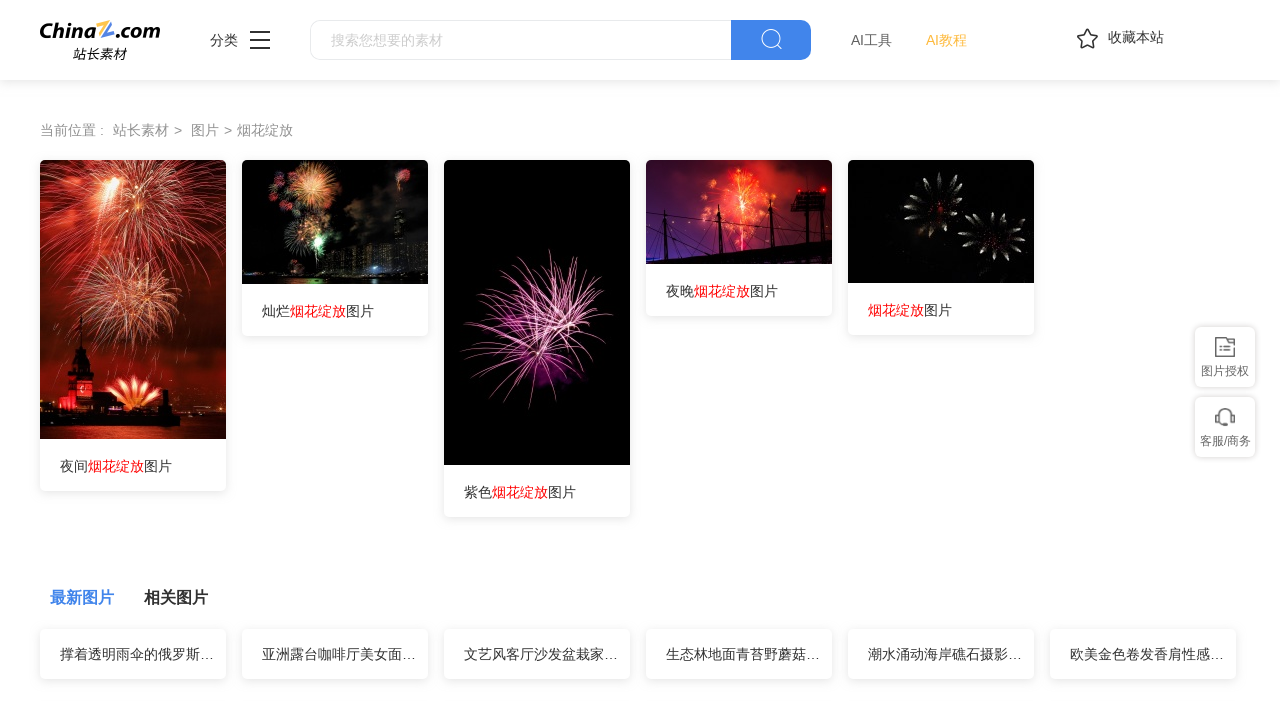

--- FILE ---
content_type: text/html
request_url: https://sc.chinaz.com/tupian/tp_yanhuazhanfang.html
body_size: 4906
content:
<!DOCTYPE html>
<html lang="zh">
  <head>
    <meta charset="UTF-8" />
    <meta http-equiv="X-UA-Compatible" content="IE=edge" />
    <meta name="viewport" content="width=device-width, initial-scale=1.0" />
    <title>烟花绽放图片_烟花绽放图片大全 - 站长素材</title>
    <meta name="Keywords" content="烟花绽放图片,烟花绽放图片大全,烟花绽放图片下载">
    <meta name="description" content="站长素材为一个提供各种烟花绽放相关的图片资源的站点。你可以在这里找到与烟花绽放相关的图片，包括高清图片下载，并且提供完整的图片大全。">
	<meta name="Keywords" content="">
    <meta name="description" content="">
    <link rel="shortcut icon" type="image/ico" href="https://sc.chinaz.com/favicon.ico" />
       <link rel="stylesheet" href="../static/common/com_css/base.css" />
    <link rel="stylesheet" href="../static/common/com_iconfont/iconfont.css" />
    <link rel="stylesheet" href="../static/common/com_css/com_common.css" />
    <link rel="stylesheet" href="../static/common/com_css/right_vip.css" />      
	<link rel="stylesheet" href="../static/tupian/css/common.css" />
    <script class="CLASS42bc4e2f_b826_11e9_9ed0_18dbf2568723" src="https://a2put.chinaz.com/propagate.js"></script>		 
    <script src="https://sc.chinaz.com/static/v2/common/js/lib/device.min.js"></script>
<script>
  if(device.mobile()){
   window.location = "https://m.sc.chinaz.com/tupian/tp_yanhuazhanfang.html";
   }	
(function(){
    var bp = document.createElement('script');
    var curProtocol = window.location.protocol.split(':')[0];
    if (curProtocol === 'https') {
        bp.src = 'https://zz.bdstatic.com/linksubmit/push.js';        
    }
    else {
        bp.src = 'http://push.zhanzhang.baidu.com/push.js';
    }
    var s = document.getElementsByTagName("script")[0];
    s.parentNode.insertBefore(bp, s);
})();
</script>	
</head>

<body>
    <!-- 头部 -->
     <!-- 头部 -->
  <div id="head">
    <div class="head">
      <div class="container clearfix">
        <div class="left-div">

            <a  class="logo" href="/">
              <img src="../static/common/com_images/LOGO@2x.png" >
            </a>

          <div class="more-column">
            <span>分类</span><i class="iconfont icon-icon_more"></i>
            <div class="hide-div">
              <a target="_blank" href="//sc.chinaz.com/tupian/"><img src="../static/common/com_images/x2.png">图片</a>
              <a target="_blank" href="//font.chinaz.com/"><img src="../static/common/com_images/x3.png" >字体</a>
              <a target="_blank" href="//sc.chinaz.com/ppt/"><img src="../static/common/com_images/x4.png" >PPT</a>
              <a target="_blank" href="//sc.chinaz.com/jianli/"><img src="../static/common/com_images/x5.png" >简历</a>
              <a target="_blank" href="//sc.chinaz.com/yinxiao/"><img src="../static/common/com_images/x7.png" >音效</a>
              <a target="_blank" href="//sc.chinaz.com/psd/"><img src="../static/common/com_images/x8.png" >PSD</a>
              <a target="_blank" href="//sc.chinaz.com/shiliang/"><img src="../static/common/com_images/x9.png" >矢量</a>
              <a target="_blank" href="//sc.chinaz.com/donghua/"><img src="../static/common/com_images/x10.png" >Flash</a>
              <a target="_blank" href="//sc.chinaz.com/jiaoben/"><img src="../static/common/com_images/x11.png" >脚本</a>
              <a target="_blank" href="//sc.chinaz.com/moban/"><img src="../static/common/com_images/x12.png" >网页模板</a>
              <a target="_blank" href="//sc.chinaz.com/3D/"><img src="../static/common/com_images/x15.png" >3D建模</a>
            </div>
          </div>
          <div class="search-box clearfix">
            <div class="left-search clearfix">
              <input type="text" js-do="searchIup" placeholder="搜索您想要的素材">
            </div>
            <p class="right-btn" js-do="searchBtn"><i class="iconfont icon-icon_fangdajing"></i></p>
          </div>
		    <div class="ai-nav ">
              <a href="https://aisc.chinaz.com/svg" target="_blank">AI工具</a>
              <a href="https://aisc.chinaz.com/jiaocheng" target="_blank">AI教程</a>
          </div>
        </div>
        <div class="right-div">
          <p class="collection-web-btn" js-do="comTipBtn"  data-txt="您的览器不支特，请按Ctrl+D手动收藏" ><i class="iconfont icon-icon_shoucang"></i>收藏本站</p>
          <div class="user">
            <div class="login-after">
              <img src="" >
				<div class="free-vip-box">
                  <div class="show-vip-top">
                    <p class="tip"></p>
                  </div>
                  <p class="logout-btn com-bule-txt" js-do="logout">退出登录</p>
                </div>
            </div>
            <span class="login-before com-bule-txt" js-do="openLogin">登录</span>
          </div>
        </div>
      </div>
    </div>
  </div>
	<div class="container">
         <div class="com-ggg-img-box mt20"><script>propagate('s1694629161422034', getCurrentScript());</script></div>
    </div>
    <div class="container">
          
        <!-- 路径 -->
		<div class="com-nav-box clearfix">
			<span>当前位置 :</span>
			<a href="https://sc.chinaz.com/" title="站长素材">站长素材</a> <a href="https://sc.chinaz.com/tupian/" title="图片">图片</a><a href="https://sc.chinaz.com/tupian/tp_yanhuazhanfang.html" title="烟花绽放"><h1>烟花绽放</h1></a>
		</div>
        <!-- 商品列表 -->
           <div
        class="tupian-list com-img-txt-list"
		data-waterfall="true"
        data-marginr="16"
      >
        
        <div class="item">
		 <a class="name" href="https://sc.chinaz.com/tupian/220617576580.htm" title="夜间烟花绽放图片" alt="夜间烟花绽放图片" target="_blank">
          <img src="https://scpic.chinaz.net/Files/pic/pic9/202206/hpic5557_s.jpg"
            style="height: 279px"
            alt="夜间烟花绽放图片"
			title="夜间烟花绽放图片"
          />
		  </a>
          <div class="bot-div">
            <a class="name" href="https://sc.chinaz.com/tupian/220617576580.htm" title="夜间烟花绽放图片" alt="夜间烟花绽放图片" target="_blank">夜间<em>烟花绽放</em>图片</a>
          </div>
        </div>
          
        <div class="item">
		 <a class="name" href="https://sc.chinaz.com/tupian/200513035401.htm" title="灿烂烟花绽放图片" alt="灿烂烟花绽放图片" target="_blank">
          <img src="https://scpic.chinaz.net/Files/pic/pic9/202005/bpic20200_s.jpg"
            style="height: 124px"
            alt="灿烂烟花绽放图片"
			title="灿烂烟花绽放图片"
          />
		  </a>
          <div class="bot-div">
            <a class="name" href="https://sc.chinaz.com/tupian/200513035401.htm" title="灿烂烟花绽放图片" alt="灿烂烟花绽放图片" target="_blank">灿烂<em>烟花绽放</em>图片</a>
          </div>
        </div>
          
        <div class="item">
		 <a class="name" href="https://sc.chinaz.com/tupian/181026395271.htm" title="紫色烟花绽放图片" alt="紫色烟花绽放图片" target="_blank">
          <img src="https://scpic.chinaz.net/Files/pic/pic9/201810/zzpic14786_s.jpg"
            style="height: 305px"
            alt="紫色烟花绽放图片"
			title="紫色烟花绽放图片"
          />
		  </a>
          <div class="bot-div">
            <a class="name" href="https://sc.chinaz.com/tupian/181026395271.htm" title="紫色烟花绽放图片" alt="紫色烟花绽放图片" target="_blank">紫色<em>烟花绽放</em>图片</a>
          </div>
        </div>
          
        <div class="item">
		 <a class="name" href="https://sc.chinaz.com/tupian/180327143254.htm" title="夜晚烟花绽放图片" alt="夜晚烟花绽放图片" target="_blank">
          <img src="https://scpic.chinaz.net/Files/pic/pic9/201803/wpic095_s.jpg"
            style="height: 104px"
            alt="夜晚烟花绽放图片"
			title="夜晚烟花绽放图片"
          />
		  </a>
          <div class="bot-div">
            <a class="name" href="https://sc.chinaz.com/tupian/180327143254.htm" title="夜晚烟花绽放图片" alt="夜晚烟花绽放图片" target="_blank">夜晚<em>烟花绽放</em>图片</a>
          </div>
        </div>
          
        <div class="item">
		 <a class="name" href="https://sc.chinaz.com/tupian/160715147414.htm" title="烟花绽放图片" alt="烟花绽放图片" target="_blank">
          <img src="https://scpic.chinaz.net/Files/pic/pic9/201607/fpic5557_s.jpg"
            style="height: 123px"
            alt="烟花绽放图片"
			title="烟花绽放图片"
          />
		  </a>
          <div class="bot-div">
            <a class="name" href="https://sc.chinaz.com/tupian/160715147414.htm" title="烟花绽放图片" alt="烟花绽放图片" target="_blank"><em>烟花绽放</em>图片</a>
          </div>
        </div>
        
      </div>
        <!-- 切换列表 -->
        <div class="se-recommend mt40">
            <div class="title-div clearfix" js-do="changeRecommend">
               <p class="active">最新图片</p>
                <p style="display:block;">相关图片</p>
            </div>
            <div class="se-recommend-cont">
                <div class="tupian-list com-img-txt-list mt20" data-waterfall="true"  data-marginr="16">
                     
					<div class="item">
					  <div class="bot-div">
						<a class="name" href="https://sc.chinaz.com/tupian/24081350854.htm" title="撑着透明雨伞的俄罗斯美女图片" alt="撑着透明雨伞的俄罗斯美女图片" target="_blank">撑着透明雨伞的俄罗斯美女图片</a>
					  </div>
					</div>
					  
					<div class="item">
					  <div class="bot-div">
						<a class="name" href="https://sc.chinaz.com/tupian/24081434603.htm" title="亚洲露台咖啡厅美女面朝镜头图片" alt="亚洲露台咖啡厅美女面朝镜头图片" target="_blank">亚洲露台咖啡厅美女面朝镜头图片</a>
					  </div>
					</div>
					  
					<div class="item">
					  <div class="bot-div">
						<a class="name" href="https://sc.chinaz.com/tupian/24081342648.htm" title="文艺风客厅沙发盆栽家具摄影图片" alt="文艺风客厅沙发盆栽家具摄影图片" target="_blank">文艺风客厅沙发盆栽家具摄影图片</a>
					  </div>
					</div>
					  
					<div class="item">
					  <div class="bot-div">
						<a class="name" href="https://sc.chinaz.com/tupian/24081433218.htm" title="生态林地面青苔野蘑菇图片" alt="生态林地面青苔野蘑菇图片" target="_blank">生态林地面青苔野蘑菇图片</a>
					  </div>
					</div>
					  
					<div class="item">
					  <div class="bot-div">
						<a class="name" href="https://sc.chinaz.com/tupian/24081301606.htm" title="潮水涌动海岸礁石摄影图片" alt="潮水涌动海岸礁石摄影图片" target="_blank">潮水涌动海岸礁石摄影图片</a>
					  </div>
					</div>
					  
					<div class="item">
					  <div class="bot-div">
						<a class="name" href="https://sc.chinaz.com/tupian/24081436768.htm" title="欧美金色卷发香肩性感美女写真图片" alt="欧美金色卷发香肩性感美女写真图片" target="_blank">欧美金色卷发香肩性感美女写真图片</a>
					  </div>
					</div>
					  
					<div class="item">
					  <div class="bot-div">
						<a class="name" href="https://sc.chinaz.com/tupian/24081423473.htm" title="日暮黄昏登高望远情侣相拥图片" alt="日暮黄昏登高望远情侣相拥图片" target="_blank">日暮黄昏登高望远情侣相拥图片</a>
					  </div>
					</div>
					  
					<div class="item">
					  <div class="bot-div">
						<a class="name" href="https://sc.chinaz.com/tupian/24081450340.htm" title="红色新鲜水果草莓摄影图片" alt="红色新鲜水果草莓摄影图片" target="_blank">红色新鲜水果草莓摄影图片</a>
					  </div>
					</div>
					  
					<div class="item">
					  <div class="bot-div">
						<a class="name" href="https://sc.chinaz.com/tupian/24081303728.htm" title="户外原野草丛花海美女写真摄影图片" alt="户外原野草丛花海美女写真摄影图片" target="_blank">户外原野草丛花海美女写真摄影图片</a>
					  </div>
					</div>
					  
					<div class="item">
					  <div class="bot-div">
						<a class="name" href="https://sc.chinaz.com/tupian/24081343682.htm" title="性感黑色蕾丝透视裙美女写真图片" alt="性感黑色蕾丝透视裙美女写真图片" target="_blank">性感黑色蕾丝透视裙美女写真图片</a>
					  </div>
					</div>
					  
					<div class="item">
					  <div class="bot-div">
						<a class="name" href="https://sc.chinaz.com/tupian/24081352264.htm" title="卡通苹果平铺背景图片" alt="卡通苹果平铺背景图片" target="_blank">卡通苹果平铺背景图片</a>
					  </div>
					</div>
					  
					<div class="item">
					  <div class="bot-div">
						<a class="name" href="https://sc.chinaz.com/tupian/24081451408.htm" title="山野草丛性感美女写真摄影图片" alt="山野草丛性感美女写真摄影图片" target="_blank">山野草丛性感美女写真摄影图片</a>
					  </div>
					</div>
					
                </div>
                  <div
					class="tupian-list com-img-txt-list mt20"
					data-waterfall="true"
					data-marginr="16"
				  >
				    
					<div class="item">
					 <a class="name" href="https://sc.chinaz.com/tupian/171127001252.htm" title="美丽莲花绽放图片" alt="美丽莲花绽放图片" target="_blank">
					  <img src="https://scpic.chinaz.net/Files/pic/pic9/201711/bpic4401_s.jpg"
						style="height: 124px"
						alt="美丽莲花绽放图片"
						title="美丽莲花绽放图片"
					  />
					  </a>
					  <div class="bot-div">
						<a class="name" href="https://sc.chinaz.com/tupian/171127001252.htm" title="美丽莲花绽放图片" alt="美丽莲花绽放图片" target="_blank">美丽莲花绽放图片</a>
					  </div>
					</div>
					  
					<div class="item">
					 <a class="name" href="https://sc.chinaz.com/tupian/161014087711.htm" title="绽放的烟花图片" alt="绽放的烟花图片" target="_blank">
					  <img src="https://scpic.chinaz.net/Files/pic/pic9/201609/fpic7288_s.jpg"
						style="height: 123px"
						alt="绽放的烟花图片"
						title="绽放的烟花图片"
					  />
					  </a>
					  <div class="bot-div">
						<a class="name" href="https://sc.chinaz.com/tupian/161014087711.htm" title="绽放的烟花图片" alt="绽放的烟花图片" target="_blank">绽放的烟花图片</a>
					  </div>
					</div>
					  
					<div class="item">
					 <a class="name" href="https://sc.chinaz.com/tupian/171110105711.htm" title="春天桃花绽放图片" alt="春天桃花绽放图片" target="_blank">
					  <img src="https://scpic.chinaz.net/Files/pic/pic9/201711/bpic4130_s.jpg"
						style="height: 124px"
						alt="春天桃花绽放图片"
						title="春天桃花绽放图片"
					  />
					  </a>
					  <div class="bot-div">
						<a class="name" href="https://sc.chinaz.com/tupian/171110105711.htm" title="春天桃花绽放图片" alt="春天桃花绽放图片" target="_blank">春天桃花绽放图片</a>
					  </div>
					</div>
					  
					<div class="item">
					 <a class="name" href="https://sc.chinaz.com/tupian/220608206292.htm" title="漂亮牡丹花绽放图片" alt="漂亮牡丹花绽放图片" target="_blank">
					  <img src="https://scpic.chinaz.net/Files/pic/pic9/202206/bpic26315_s.jpg"
						style="height: 104px"
						alt="漂亮牡丹花绽放图片"
						title="漂亮牡丹花绽放图片"
					  />
					  </a>
					  <div class="bot-div">
						<a class="name" href="https://sc.chinaz.com/tupian/220608206292.htm" title="漂亮牡丹花绽放图片" alt="漂亮牡丹花绽放图片" target="_blank">漂亮牡丹花绽放图片</a>
					  </div>
					</div>
					  
					<div class="item">
					 <a class="name" href="https://sc.chinaz.com/tupian/190404373250.htm" title="白色樱花绽放图片" alt="白色樱花绽放图片" target="_blank">
					  <img src="https://scpic.chinaz.net/Files/pic/pic9/201904/bpic11203_s.jpg"
						style="height: 124px"
						alt="白色樱花绽放图片"
						title="白色樱花绽放图片"
					  />
					  </a>
					  <div class="bot-div">
						<a class="name" href="https://sc.chinaz.com/tupian/190404373250.htm" title="白色樱花绽放图片" alt="白色樱花绽放图片" target="_blank">白色樱花绽放图片</a>
					  </div>
					</div>
					  
					<div class="item">
					 <a class="name" href="https://sc.chinaz.com/tupian/220301183305.htm" title="清晨睡莲花绽放图片" alt="清晨睡莲花绽放图片" target="_blank">
					  <img src="https://scpic.chinaz.net/Files/pic/pic9/202202/bpic25502_s.jpg"
						style="height: 124px"
						alt="清晨睡莲花绽放图片"
						title="清晨睡莲花绽放图片"
					  />
					  </a>
					  <div class="bot-div">
						<a class="name" href="https://sc.chinaz.com/tupian/220301183305.htm" title="清晨睡莲花绽放图片" alt="清晨睡莲花绽放图片" target="_blank">清晨睡莲花绽放图片</a>
					  </div>
					</div>
					  
					<div class="item">
					 <a class="name" href="https://sc.chinaz.com/tupian/210906244011.htm" title="红色罂粟花绽放图片" alt="红色罂粟花绽放图片" target="_blank">
					  <img src="https://scpic.chinaz.net/Files/pic/pic9/202109/bpic24112_s.jpg"
						style="height: 125px"
						alt="红色罂粟花绽放图片"
						title="红色罂粟花绽放图片"
					  />
					  </a>
					  <div class="bot-div">
						<a class="name" href="https://sc.chinaz.com/tupian/210906244011.htm" title="红色罂粟花绽放图片" alt="红色罂粟花绽放图片" target="_blank">红色罂粟花绽放图片</a>
					  </div>
					</div>
					  
					<div class="item">
					 <a class="name" href="https://sc.chinaz.com/tupian/220614034165.htm" title="紫色睡莲花绽放图片" alt="紫色睡莲花绽放图片" target="_blank">
					  <img src="https://scpic.chinaz.net/Files/pic/pic9/202206/bpic26360_s.jpg"
						style="height: 104px"
						alt="紫色睡莲花绽放图片"
						title="紫色睡莲花绽放图片"
					  />
					  </a>
					  <div class="bot-div">
						<a class="name" href="https://sc.chinaz.com/tupian/220614034165.htm" title="紫色睡莲花绽放图片" alt="紫色睡莲花绽放图片" target="_blank">紫色睡莲花绽放图片</a>
					  </div>
					</div>
					  
					<div class="item">
					 <a class="name" href="https://sc.chinaz.com/tupian/180308482864.htm" title="夏日荷花绽放图片" alt="夏日荷花绽放图片" target="_blank">
					  <img src="https://scpic.chinaz.net/Files/pic/pic9/201803/bpic5999_s.jpg"
						style="height: 124px"
						alt="夏日荷花绽放图片"
						title="夏日荷花绽放图片"
					  />
					  </a>
					  <div class="bot-div">
						<a class="name" href="https://sc.chinaz.com/tupian/180308482864.htm" title="夏日荷花绽放图片" alt="夏日荷花绽放图片" target="_blank">夏日荷花绽放图片</a>
					  </div>
					</div>
					  
					<div class="item">
					 <a class="name" href="https://sc.chinaz.com/tupian/181108458944.htm" title="黄色菊花绽放图片" alt="黄色菊花绽放图片" target="_blank">
					  <img src="https://scpic.chinaz.net/Files/pic/pic9/201811/bpic9143_s.jpg"
						style="height: 124px"
						alt="黄色菊花绽放图片"
						title="黄色菊花绽放图片"
					  />
					  </a>
					  <div class="bot-div">
						<a class="name" href="https://sc.chinaz.com/tupian/181108458944.htm" title="黄色菊花绽放图片" alt="黄色菊花绽放图片" target="_blank">黄色菊花绽放图片</a>
					  </div>
					</div>
					  
					<div class="item">
					 <a class="name" href="https://sc.chinaz.com/tupian/190402405140.htm" title="粉色梅花绽放图片" alt="粉色梅花绽放图片" target="_blank">
					  <img src="https://scpic.chinaz.net/Files/pic/pic9/201903/bpic11161_s.jpg"
						style="height: 124px"
						alt="粉色梅花绽放图片"
						title="粉色梅花绽放图片"
					  />
					  </a>
					  <div class="bot-div">
						<a class="name" href="https://sc.chinaz.com/tupian/190402405140.htm" title="粉色梅花绽放图片" alt="粉色梅花绽放图片" target="_blank">粉色梅花绽放图片</a>
					  </div>
					</div>
					  
					<div class="item">
					 <a class="name" href="https://sc.chinaz.com/tupian/23082329441.htm" title="春天粉色桃花绽放图片" alt="春天粉色桃花绽放图片" target="_blank">
					  <img src="https://scpic.chinaz.net/files/default/imgs/2023-08-06/6f6d3c1172e5712a_s.jpg"
						style="height: 279px"
						alt="春天粉色桃花绽放图片"
						title="春天粉色桃花绽放图片"
					  />
					  </a>
					  <div class="bot-div">
						<a class="name" href="https://sc.chinaz.com/tupian/23082329441.htm" title="春天粉色桃花绽放图片" alt="春天粉色桃花绽放图片" target="_blank">春天粉色桃花绽放图片</a>
					  </div>
					</div>
					
				  </div>
            </div>
        </div>

    </div>


    <!-- 底部 -->
          <div class="advert" style="margin-top: 60PX">
            <script>propagate('s1832623993549169', getCurrentScript())</script>
        </div>
  <!-- 底部 -->
  <div id="Foot-box" class="Foot-box">
    <div class="Foot">
      <div class="container">
        <div class="foot-top">
          <a target="_blank" rel="nofollow" href="//www.chinaz.com/aboutus/index.html">关于站长之家</a>
          <a target="_blank" rel="nofollow" href="//ww.chinaz.com/aboutus/contact.php?from=sc">联系我们</a>
          <a target="_blank" rel="nofollow" href="//sc.chinaz.com/hezuo.html">广告商务</a>
          <a target="_blank" rel="nofollow" href="//www.chinaz.com/aboutus/announce.html">版权声明</a>
          <a target="_blank" href="//sc.chinaz.com/link.html">友情链接</a>
          <a target="_blank" href="//sc.chinaz.com/ditu.html">栏目地图</a>
          <a target="_blank" rel="nofollow" href="//sc.chinaz.com/bangzhu.html">帮助说明</a>
        </div>

        <p>
          © CopyRight2002-2024,<a target="_blank" href="//www.chinaz.com/">CHINAZ.COM</a>, Inc.All Rights
        </p>
      </div>
    </div>
  </div>
  <div style="display:none">
    <script src="/style/js/sctj1.js"></script>
    </div>
      <!-- 登录 -->
    <div class="com-login-pop">
      <iframe id="my-login" scrolling="no" frameborder="0" src=""></iframe>
    </div>
    <!-- 公共需要引入 -->

    <!-- 登录 -->
    <div class="com-login-pop">
        <iframe id="my-login" scrolling="no" frameborder="0" src=""></iframe>
    </div>
	<div style="display:none">
		<script>
		var _hmt = _hmt || [];
		(function() {
		  var hm = document.createElement("script");
		  hm.src = "https://hm.baidu.com/hm.js?f61f0c88a55a697095488123e618a39d";
		  var s = document.getElementsByTagName("script")[0]; 
		  s.parentNode.insertBefore(hm, s);
		})();
		</script>
	</div>
    <script>
        var sc_column = "tupian";
        var sc_columnTxt = "图片";
        var sc_columnId = "11;";
    </script>
        <script src="../static/common/com_js/lib/jquery-1.7.2.min.js"></script>
    <script src="../static/common/com_js/lib/jquery.masonry.min.js"></script>
    <script src="../static/common/com_js/lib/jquery.lazyload.min.js"></script>
    <script src="../static/common/com_js/com_common.js"></script>
    <script src="../static/common/com_js/right_vip.js"></script>        
<script src="../static/tupian/js/common.js"></script> 
    <script type="text/javascript" src="https://sc.chinaz.com/Tools/hits.ashx?kid=4&id=57474"></script>
<script>

</script>
</body>

</html>

--- FILE ---
content_type: text/css
request_url: https://sc.chinaz.com/static/tupian/css/common.css
body_size: 884
content:
.tupian-screen-box .one-class {
  height: 70px;
  border-bottom: 1px solid #e5e6e5;
  position: relative;
}
.tupian-screen-box .one-class .t {
  color: #919191;
  float: left;
  width: 42px;
  display: block;
  line-height: 70px;
  margin-right: 20px;
}
.tupian-screen-box .one-class > div {
  float: left;
}
.tupian-screen-box .one-class .screen-bule-a-div {
  width: 1138px;
}
.tupian-screen-box .one-class .screen-bule-a-div a.expand-a {
  position: relative;
}
.tupian-screen-box .one-class .screen-bule-a-div a.expand-a::after {
  position: absolute;
  display: block;
  content: "";
  width: 24px;
  height: 24px;
  background-image: url(../images/jianjiao.png);
  -o-background-size: 100% 100%;
     background-size: 100% 100%;
  left: 50%;
  margin-left: -12px;
  bottom: -32px;
}
.tupian-screen-box .one-class .screen-bule-a-div > a:last-child {
  margin-right: 0;
  margin-left: -10px;
}
.tupian-screen-box .one-class .screen-bule-a-div > h1:last-child a {
  margin-right: 0;
  margin-left: -10px;
}
.tupian-screen-box .two-class {
  border-bottom: 1px solid #e5e6e5;
  padding-bottom: 7px;
  padding-left: 62px;
}
.tupian-screen-box .screen-bule-a-div {
  margin-top: 20px;
}
.tupian-screen-box .screen-bule-a-div h1 {
  float: left;
}
.tupian-screen-box .screen-bule-a-div a {
  display: block;
  float: left;
  line-height: 30px;
  margin-right: 22px;
  margin-bottom: 10px;
}
.tupian-screen-box .screen-bule-a-div a.active {
  border-radius: 6px;
  height: 30px;
  background-color: rgba(65, 133, 235, 0.08);
  color: #156ae9;
  padding: 0 7px;
  margin-right: 15px;
  margin-left: -7px;
}
.tupian-screen-box .screen-bule-a-div a:hover {
  color: #357ce8;
}
.tupian-screen-box .screen-bule-a-div > a:last-child {
  margin-right: 0;
}
.tupian-screen-box .tupian-home-two-class-big-box > div {
  display: none;
}
.tupian-screen-box .tupian-home-two-class-big-box > div:nth-child(1) {
  display: block;
}

.tupian-list .item {
  width: 186px;
  border-radius: 5px;
  overflow: hidden;
}
.tupian-list .item .bot-div {
  padding-left: 15px;
}
.tupian-list .item .bot-div .name em {
  color: red;
}

.tupian-search-box .tupian-search-box-left {
  line-height: 30px;
  float: left;
}
.tupian-search-box .tupian-search-box-left .search-name {
  color: #4185eb;
  display: inline-block;
}
.tupian-search-box .tupian-search-box-left .search-num {
  color: #ff4747;
}
.tupian-search-box .com-bule-a-box {
  float: left;
}

.label-page-haed {
  height: 90px;
  margin-bottom: 30px;
  position: relative;
  padding-left: 48px;
  background-image: url("../images/tupian_label.png");
  -o-background-size: 100% 100%;
     background-size: 100% 100%;
}
.label-page-haed .t {
  font-size: 18px;
  color: #000814;
  font-weight: bold;
  line-height: 25px;
  padding-top: 20px;
  margin-bottom: 4px;
}
.label-page-haed .t1-div {
  font-size: 12px;
  color: #000814;
}
.label-page-haed .t1-div > p {
  color: #000814;
  float: left;
  line-height: 26px;
  max-width: 800px;
  overflow: hidden;
  white-space: nowrap;
  -o-text-overflow: ellipsis;
     text-overflow: ellipsis;
}
.label-page-haed .t1-div .com-bule-a-box {
  float: left;
  margin-left: 13px;
}
.label-page-haed .t1-div .com-bule-a-box a {
  background-color: #ffffff;
  color: #156ae9;
  line-height: 26px;
  height: 26px;
  margin-bottom: 0;
  max-width: 110px;
  overflow: hidden;
  white-space: nowrap;
  -o-text-overflow: ellipsis;
     text-overflow: ellipsis;
}
.label-page-haed::before {
  content: "";
  display: block;
  width: 6px;
  height: 50px;
  background: #4185eb;
  border-radius: 3px;
  position: absolute;
  left: 30px;
  top: 20px;
}

.se-recommend .title-div p {
  font-size: 16px;
  line-height: 22px;
  float: left;
  padding-left: 10px;
  font-weight: 600;
  margin-right: 20px;
  cursor: pointer;
}
.se-recommend .title-div p.active {
  color: #4185EB;
}
.se-recommend .se-recommend-cont > div {
  display: none;
}
.se-recommend .se-recommend-cont > div:nth-child(1) {
  display: block;
}

--- FILE ---
content_type: application/javascript
request_url: https://sc.chinaz.com/static/tupian/js/common.js
body_size: 1017
content:

; (function () {
    var tupian_common = {
        init: function () {
            this.pageEvent()
        },
        pageEvent: function () {
            $('[js-do="tupianHomeChange"] a').on('mouseenter',function(){
                $(this).addClass('expand-a').siblings().removeClass('expand-a')
                var ind=$(this).index()
                $('.tupian-home-two-class-big-box>div:eq('+ind+')').show().siblings().hide()
            })
            $('[js-do="changeRecommend"] p').on('click',function () {
                $(this).addClass('active').siblings().removeClass('active');
                var ind = $(this).index()
                $(".se-recommend .se-recommend-cont>div").hide()
                var showDiv= $('.se-recommend .se-recommend-cont>div:eq('+ind+')')
                showDiv.show()
                var gutterWidth = parseInt(showDiv.data('marginr'))
                showDiv.masonry({
                    itemSelector: '.item',
                    gutterWidth: gutterWidth ? gutterWidth : 13
                });


             });
        }
    }
    tupian_common.init()

})()